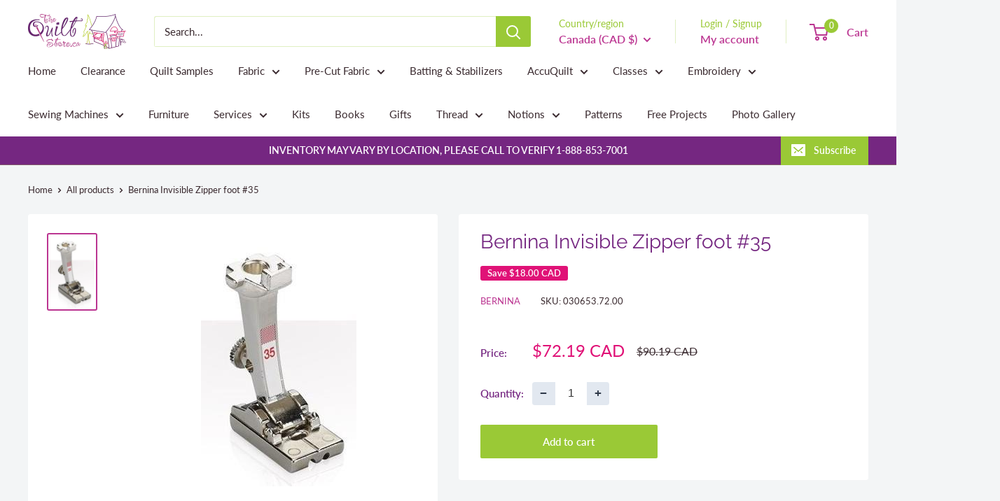

--- FILE ---
content_type: text/javascript
request_url: https://thequiltstore.ca/cdn/shop/t/33/assets/custom.js?v=102476495355921946141741235965
body_size: -618
content:
//# sourceMappingURL=/cdn/shop/t/33/assets/custom.js.map?v=102476495355921946141741235965
